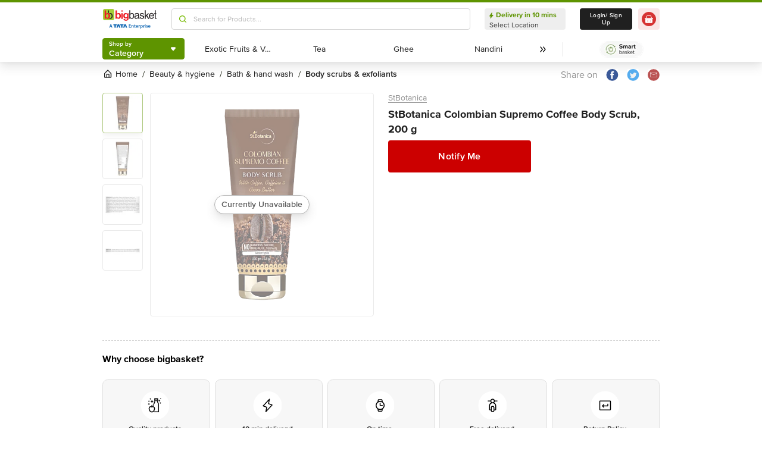

--- FILE ---
content_type: text/javascript
request_url: https://www.bbassets.com/monsters-inc/static/_next/static/chunks/4859.a60e732b210c6f5a.js
body_size: 588
content:
"use strict";(self.webpackChunk_N_E=self.webpackChunk_N_E||[]).push([[4859],{74859:(e,t,l)=>{l.r(t),l.d(t,{default:()=>s});var a,n,r,i,c=l(14232);function f(){return(f=Object.assign?Object.assign.bind():function(e){for(var t=1;t<arguments.length;t++){var l=arguments[t];for(var a in l)({}).hasOwnProperty.call(l,a)&&(e[a]=l[a])}return e}).apply(null,arguments)}let s=function(e){return c.createElement("svg",f({width:24,height:24,fill:"none",xmlns:"http://www.w3.org/2000/svg"},e),a||(a=c.createElement("path",{d:"M0 4a4 4 0 0 1 4-4h16a4 4 0 0 1 4 4v16a4 4 0 0 1-4 4H4a4 4 0 0 1-4-4V4Z",fill:"#fff"})),n||(n=c.createElement("path",{fillRule:"evenodd",clipRule:"evenodd",d:"M8.077 20c7.246 0 11.438-5.626 11.438-10.965 0-.147 1.03-1.03 1.47-2.874a.441.441 0 0 0-.616-.512c-.88.404-1.773.084-2.161-.376a3.874 3.874 0 0 0-5.574-.175 4.112 4.112 0 0 0-1.14 3.86c-3.351.24-5.652-1.349-7.544-3.526-.244-.283-.697-.134-.748.24-.28 2.082-.368 7.144 4.648 10.051-.871 1.252-2.576 1.991-4.474 2.308-.42.071-.52.653-.136.841a10.923 10.923 0 0 0 4.837 1.125",fill:"#000"})),r||(r=c.createElement("mask",{id:"twitter-fill_svg__a","mask-type":"alpha",maskUnits:"userSpaceOnUse",x:3,y:4,width:18,height:17},c.createElement("path",{fillRule:"evenodd",clipRule:"evenodd",d:"M8.077 20c7.246 0 11.438-5.626 11.438-10.965 0-.147 1.03-1.03 1.47-2.874a.441.441 0 0 0-.616-.512c-.88.404-1.773.084-2.161-.376a3.874 3.874 0 0 0-5.574-.175 4.112 4.112 0 0 0-1.14 3.86c-3.351.24-5.652-1.349-7.544-3.526-.244-.283-.697-.134-.748.24-.28 2.082-.368 7.144 4.648 10.051-.871 1.252-2.576 1.991-4.474 2.308-.42.071-.52.653-.136.841a10.923 10.923 0 0 0 4.837 1.125",fill:"#fff"}))),i||(i=c.createElement("g",{mask:"url(#twitter-fill_svg__a)"},c.createElement("path",{fill:"#000",d:"M0 0h24v24H0z"}))))}}}]);
//# sourceMappingURL=4859.a60e732b210c6f5a.js.map